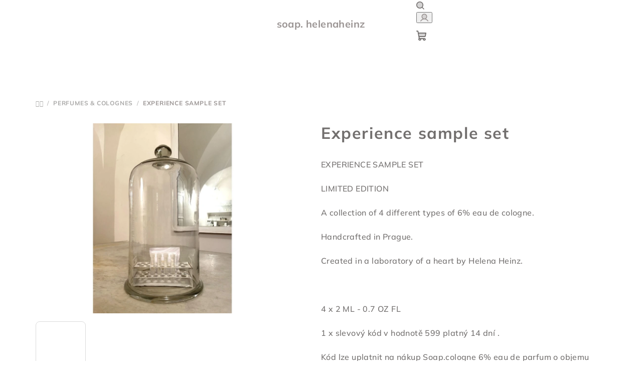

--- FILE ---
content_type: text/html; charset=utf-8
request_url: https://www.helenaheinz.com/experience-sample-set/
body_size: 19752
content:
<!doctype html><html lang="cs" dir="ltr" class="header-background-light external-fonts-loaded"><head><meta charset="utf-8" /><meta name="viewport" content="width=device-width,initial-scale=1" /><title>Experience sample set - soap. helenaheinz</title><link rel="preconnect" href="https://cdn.myshoptet.com" /><link rel="dns-prefetch" href="https://cdn.myshoptet.com" /><link rel="preload" href="https://cdn.myshoptet.com/prj/dist/master/cms/libs/jquery/jquery-1.11.3.min.js" as="script" /><link href="https://cdn.myshoptet.com/prj/dist/master/cms/templates/frontend_templates/shared/css/font-face/mulish.css" rel="stylesheet"><link href="https://cdn.myshoptet.com/prj/dist/master/shop/dist/font-shoptet-14.css.d90e56d0dd782c13aabd.css" rel="stylesheet"><script>
dataLayer = [];
dataLayer.push({'shoptet' : {
    "pageId": 717,
    "pageType": "productDetail",
    "currency": "CZK",
    "currencyInfo": {
        "decimalSeparator": ",",
        "exchangeRate": 1,
        "priceDecimalPlaces": 0,
        "symbol": "K\u010d",
        "symbolLeft": 0,
        "thousandSeparator": " "
    },
    "language": "cs",
    "projectId": 381181,
    "product": {
        "id": 591,
        "guid": "e4fe576a-db20-11ee-b665-aa0256134491",
        "hasVariants": false,
        "codes": [
            {
                "code": 591
            }
        ],
        "code": "591",
        "name": "Experience sample set",
        "appendix": "",
        "weight": 0,
        "currentCategory": "perfumes & colognes",
        "currentCategoryGuid": "d7ed2978-ae75-11ed-90ab-b8ca3a6a5ac4",
        "defaultCategory": "perfumes & colognes",
        "defaultCategoryGuid": "d7ed2978-ae75-11ed-90ab-b8ca3a6a5ac4",
        "currency": "CZK",
        "priceWithVat": 599
    },
    "cartInfo": {
        "id": null,
        "freeShipping": false,
        "freeShippingFrom": null,
        "leftToFreeGift": {
            "formattedPrice": "0 K\u010d",
            "priceLeft": 0
        },
        "freeGift": false,
        "leftToFreeShipping": {
            "priceLeft": null,
            "dependOnRegion": null,
            "formattedPrice": null
        },
        "discountCoupon": [],
        "getNoBillingShippingPrice": {
            "withoutVat": 0,
            "vat": 0,
            "withVat": 0
        },
        "cartItems": [],
        "taxMode": "ORDINARY"
    },
    "cart": [],
    "customer": {
        "priceRatio": 1,
        "priceListId": 1,
        "groupId": null,
        "registered": false,
        "mainAccount": false
    }
}});
</script>
<meta property="og:type" content="website"><meta property="og:site_name" content="helenaheinz.com"><meta property="og:url" content="https://www.helenaheinz.com/experience-sample-set/"><meta property="og:title" content="Experience sample set - soap. helenaheinz"><meta name="author" content="soap. helenaheinz"><meta name="web_author" content="Shoptet.cz"><meta name="dcterms.rightsHolder" content="www.helenaheinz.com"><meta name="robots" content="index,follow"><meta property="og:image" content="https://cdn.myshoptet.com/usr/www.helenaheinz.com/user/shop/big/591_experience-sample-set.jpg?665df4e8"><meta property="og:description" content="Experience sample set. EXPERIENCE SAMPLE SET
LIMITED EDITION
A collection of 4 different types of 6% eau de cologne.
Handcrafted in Prague.
Created in a laboratory of a heart by Helena Heinz.
 
4 x 2 ML - 0.7 OZ FL 
1 x slevový kód v hodnotě 599 platný 14 dní .
Kód lze uplatnit na nákup Soap.cologne 6% eau de…"><meta name="description" content="Experience sample set. EXPERIENCE SAMPLE SET
LIMITED EDITION
A collection of 4 different types of 6% eau de cologne.
Handcrafted in Prague.
Created in a laboratory of a heart by Helena Heinz.
 
4 x 2 ML - 0.7 OZ FL 
1 x slevový kód v hodnotě 599 platný 14 dní .
Kód lze uplatnit na nákup Soap.cologne 6% eau de…"><meta property="product:price:amount" content="599"><meta property="product:price:currency" content="CZK"><style>:root {--color-primary: #FFFFFF;--color-primary-h: 0;--color-primary-s: 0%;--color-primary-l: 100%;--color-primary-hover: #dbdbdb;--color-primary-hover-h: 0;--color-primary-hover-s: 0%;--color-primary-hover-l: 86%;--color-secondary: #9a9493;--color-secondary-h: 9;--color-secondary-s: 3%;--color-secondary-l: 59%;--color-secondary-hover: #b3aead;--color-secondary-hover-h: 10;--color-secondary-hover-s: 4%;--color-secondary-hover-l: 69%;--color-tertiary: #F9F9F9;--color-tertiary-h: 0;--color-tertiary-s: 0%;--color-tertiary-l: 98%;--color-tertiary-hover: #726f6e;--color-tertiary-hover-h: 15;--color-tertiary-hover-s: 2%;--color-tertiary-hover-l: 44%;--color-header-background: #FFFFFF;--template-font: "Mulish";--template-headings-font: "Mulish";--header-background-url: url("[data-uri]");--cookies-notice-background: #1A1937;--cookies-notice-color: #F8FAFB;--cookies-notice-button-hover: #f5f5f5;--cookies-notice-link-hover: #27263f;--templates-update-management-preview-mode-content: "Náhled aktualizací šablony je aktivní pro váš prohlížeč."}</style>
    
    <link href="https://cdn.myshoptet.com/prj/dist/master/shop/dist/main-14.less.9408774177b75b58fbb0.css" rel="stylesheet" />
            <link href="https://cdn.myshoptet.com/prj/dist/master/shop/dist/flags-extra-simple-14.less.16c0f747270f02bafb27.css" rel="stylesheet" />
                <link href="https://cdn.myshoptet.com/prj/dist/master/shop/dist/mobile-header-v1-14.less.c4f3335c797d6ea362d4.css" rel="stylesheet" />
    
    <script>var shoptet = shoptet || {};</script>
    <script src="https://cdn.myshoptet.com/prj/dist/master/shop/dist/main-3g-header.js.05f199e7fd2450312de2.js"></script>
<!-- User include --><!-- project html code header -->
<Style>

.category-title { color: #9a9493; }

h1, .text-logo { font-size: 18px; font-weight: normal }

.header-bottom { margin-bottom: 1.5em; }

.wide-carousel { max-width: 1400px; margin: auto; }
.carousel-wrapper { background: #dbdbdb }

#category-header { background: #ebe7e7; justify-content: center; display: none }
.category-top { border: 0 !important; }

.navigation-in>ul>li a { text-transform: lowercase !important; }

.products-block { justify-content: space-around;	 }
</Style>
<!-- /User include --><link rel="shortcut icon" href="/favicon.ico" type="image/x-icon" /><link rel="canonical" href="https://www.helenaheinz.com/experience-sample-set/" /></head><body class="desktop id-717 in-perfumes-colognes template-14 type-product type-detail one-column-body columns-4 smart-labels-active ums_forms_redesign--off ums_a11y_category_page--on ums_discussion_rating_forms--off ums_flags_display_unification--on ums_a11y_login--on mobile-header-version-1"><noscript>
    <style>
        #header {
            padding-top: 0;
            position: relative !important;
            top: 0;
        }
        .header-navigation {
            position: relative !important;
        }
        .overall-wrapper {
            margin: 0 !important;
        }
        body:not(.ready) {
            visibility: visible !important;
        }
    </style>
    <div class="no-javascript">
        <div class="no-javascript__title">Musíte změnit nastavení vašeho prohlížeče</div>
        <div class="no-javascript__text">Podívejte se na: <a href="https://www.google.com/support/bin/answer.py?answer=23852">Jak povolit JavaScript ve vašem prohlížeči</a>.</div>
        <div class="no-javascript__text">Pokud používáte software na blokování reklam, může být nutné povolit JavaScript z této stránky.</div>
        <div class="no-javascript__text">Děkujeme.</div>
    </div>
</noscript>

        <div id="fb-root"></div>
        <script>
            window.fbAsyncInit = function() {
                FB.init({
//                    appId            : 'your-app-id',
                    autoLogAppEvents : true,
                    xfbml            : true,
                    version          : 'v19.0'
                });
            };
        </script>
        <script async defer crossorigin="anonymous" src="https://connect.facebook.net/cs_CZ/sdk.js"></script><a href="#content" class="skip-link sr-only">Přejít na obsah</a><div class="overall-wrapper"><header id="header">
        <div class="header-top">
            <div class="container navigation-wrapper header-top-wrapper">
                <div class="navigation-tools">
                                    </div>
                <div class="site-name"><a href="/" class="text-logo" data-testid="linkWebsiteLogo"><span><span class="header__title">soap. helenaheinz</span></span></a></div>                <div class="navigation-buttons">
                    <a href="#" class="toggle-window" data-target="search" data-testid="linkSearchIcon"><i class="icon-search"></i><span class="sr-only">Hledat</span></a>
                                                                                                                                            <button class="top-nav-button top-nav-button-login toggle-window" type="button" data-target="login" aria-haspopup="dialog" aria-expanded="false" aria-controls="login" data-testid="signin">
                                        <i class="icon-login"></i><span class="sr-only">Přihlášení</span>
                                    </button>
                                                                                                                                
    <a href="/kosik/" class="btn btn-icon toggle-window cart-count" data-target="cart" data-testid="headerCart" rel="nofollow" aria-haspopup="dialog" aria-expanded="false" aria-controls="cart-widget">
        <span class="icon-cart"></span>
                <span class="sr-only">Nákupní košík</span>
        
    
            </a>
                    <a href="#" class="toggle-window" data-target="navigation" data-testid="hamburgerMenu"></a>
                </div>
                <div class="user-action">
                                            <div class="user-action-in">
            <div id="login" class="user-action-login popup-widget login-widget" role="dialog" aria-labelledby="loginHeading">
        <div class="popup-widget-inner">
                            <h2 id="loginHeading">Přihlášení k vašemu účtu</h2><div id="customerLogin"><form action="/action/Customer/Login/" method="post" id="formLoginIncluded" class="csrf-enabled formLogin" data-testid="formLogin"><input type="hidden" name="referer" value="" /><div class="form-group"><div class="input-wrapper email js-validated-element-wrapper no-label"><input type="email" name="email" class="form-control" autofocus placeholder="E-mailová adresa (např. jan@novak.cz)" data-testid="inputEmail" autocomplete="email" required /></div></div><div class="form-group"><div class="input-wrapper password js-validated-element-wrapper no-label"><input type="password" name="password" class="form-control" placeholder="Heslo" data-testid="inputPassword" autocomplete="current-password" required /><span class="no-display">Nemůžete vyplnit toto pole</span><input type="text" name="surname" value="" class="no-display" /></div></div><div class="form-group"><div class="login-wrapper"><button type="submit" class="btn btn-secondary btn-text btn-login" data-testid="buttonSubmit">Přihlásit se</button><div class="password-helper"><a href="/registrace/" data-testid="signup" rel="nofollow">Nová registrace</a><a href="/klient/zapomenute-heslo/" rel="nofollow">Zapomenuté heslo</a></div></div></div></form>
</div>                    </div>
    </div>

        <div id="cart-widget" class="user-action-cart popup-widget cart-widget loader-wrapper" data-testid="popupCartWidget" role="dialog" aria-hidden="true">
        <div class="popup-widget-inner cart-widget-inner place-cart-here">
            <div class="loader-overlay">
                <div class="loader"></div>
            </div>
        </div>
    </div>

        <div class="user-action-search popup-widget search-widget search stay-open" itemscope itemtype="https://schema.org/WebSite" data-testid="searchWidget">
        <span href="#" class="search-widget-close toggle-window" data-target="search" data-testid="linkSearchIcon"></span>
        <meta itemprop="headline" content="perfumes &amp; colognes"/><meta itemprop="url" content="https://www.helenaheinz.com"/><meta itemprop="text" content="Experience sample set. EXPERIENCE SAMPLE SET LIMITED EDITION A collection of 4 different types of 6% eau de cologne. Handcrafted in Prague. Created in a laboratory of a heart by Helena Heinz. &amp;amp;nbsp; 4 x 2 ML - 0.7 OZ FL 1 x slevový kód v hodnotě 599 platný 14 dní . Kód lze uplatnit na nákup Soap.cologne 6% eau..."/>        <form action="/action/ProductSearch/prepareString/" method="post"
    id="formSearchForm" class="search-form compact-form js-search-main"
    itemprop="potentialAction" itemscope itemtype="https://schema.org/SearchAction" data-testid="searchForm">
    <fieldset>
        <meta itemprop="target"
            content="https://www.helenaheinz.com/vyhledavani/?string={string}"/>
        <input type="hidden" name="language" value="cs"/>
        
    <span class="search-form-input-group">
        
    <span class="search-input-icon" aria-hidden="true"></span>

<input
    type="search"
    name="string"
        class="query-input form-control search-input js-search-input"
    placeholder="Napište, co hledáte"
    autocomplete="off"
    required
    itemprop="query-input"
    aria-label="Vyhledávání"
    data-testid="searchInput"
>
        <button type="submit" class="btn btn-default search-button" data-testid="searchBtn">Hledat</button>
    </span>

    </fieldset>
</form>
    </div>
</div>
                                    </div>
            </div>
        </div>
        <div class="header-bottom">
            <div class="navigation-wrapper header-bottom-wrapper">
                <nav id="navigation" aria-label="Hlavní menu" data-collapsible="true"><div class="navigation-in menu"><ul class="menu-level-1" role="menubar" data-testid="headerMenuItems"><li class="menu-item-733" role="none"><a href="/news/" target="blank" data-testid="headerMenuItem" role="menuitem" aria-expanded="false"><b>news</b></a></li>
<li class="menu-item-673" role="none"><a href="/soap/" target="blank" data-testid="headerMenuItem" role="menuitem" aria-expanded="false"><b>soap</b></a></li>
<li class="menu-item-717" role="none"><a href="/perfumes-colognes/" class="active" target="blank" data-testid="headerMenuItem" role="menuitem" aria-expanded="false"><b>perfumes &amp; colognes</b></a></li>
<li class="menu-item-39" role="none"><a href="/kontakt/" target="blank" data-testid="headerMenuItem" role="menuitem" aria-expanded="false"><b>kontakt</b></a></li>
<li class="appended-category menu-item-769" role="none"><a href="/nose-private-service/"><b>Nose / private service</b></a></li></ul>
    <ul class="navigationActions" role="menu">
                            <li role="none">
                                    <a href="/login/?backTo=%2Fexperience-sample-set%2F" rel="nofollow" data-testid="signin" role="menuitem"><span>Přihlášení</span></a>
                            </li>
                        </ul>
</div><span class="navigation-close"></span></nav><div class="menu-helper" data-testid="hamburgerMenu"><span>Více</span></div>
            </div>
        </div>
    </header><!-- / header -->

    

<div id="content-wrapper" class="container content-wrapper">
    
                                <div class="breadcrumbs navigation-home-icon-wrapper" itemscope itemtype="https://schema.org/BreadcrumbList">
                                                                            <span id="navigation-first" data-basetitle="soap. helenaheinz" itemprop="itemListElement" itemscope itemtype="https://schema.org/ListItem">
                <a href="/" itemprop="item" class="navigation-home-icon"><span class="sr-only" itemprop="name">Domů</span></a>
                <span class="navigation-bullet">/</span>
                <meta itemprop="position" content="1" />
            </span>
                                <span id="navigation-1" itemprop="itemListElement" itemscope itemtype="https://schema.org/ListItem">
                <a href="/perfumes-colognes/" itemprop="item" data-testid="breadcrumbsSecondLevel"><span itemprop="name">perfumes &amp; colognes</span></a>
                <span class="navigation-bullet">/</span>
                <meta itemprop="position" content="2" />
            </span>
                                            <span id="navigation-2" itemprop="itemListElement" itemscope itemtype="https://schema.org/ListItem" data-testid="breadcrumbsLastLevel">
                <meta itemprop="item" content="https://www.helenaheinz.com/experience-sample-set/" />
                <meta itemprop="position" content="3" />
                <span itemprop="name" data-title="Experience sample set">Experience sample set <span class="appendix"></span></span>
            </span>
            </div>
            
    <div class="content-wrapper-in">
                <main id="content" class="content wide">
                            
<div class="p-detail" itemscope itemtype="https://schema.org/Product">

    
    <meta itemprop="name" content="Experience sample set" />
    <meta itemprop="category" content="Úvodní stránka &gt; perfumes &amp;amp; colognes &gt; Experience sample set" />
    <meta itemprop="url" content="https://www.helenaheinz.com/experience-sample-set/" />
    <meta itemprop="image" content="https://cdn.myshoptet.com/usr/www.helenaheinz.com/user/shop/big/591_experience-sample-set.jpg?665df4e8" />
            <meta itemprop="description" content="EXPERIENCE SAMPLE SET
LIMITED EDITION
A collection of 4 different types of 6% eau de cologne.
Handcrafted in Prague.
Created in a laboratory of a heart by Helena Heinz.
&amp;nbsp;
4 x 2 ML - 0.7 OZ FL 
1 x slevový kód v hodnotě 599 platný 14 dní .
Kód lze uplatnit na nákup Soap.cologne 6% eau de parfum o objemu 100 ml.
Cologne Cotton - 2 ml (EST. 2015)Cologne Home - 2 ml (EST. 2013)Cologne Zen - 2 ml (EST. 2013)Cologne Tiers of figs - 2 ml (EST. 2023)" />
                                            
<div class="p-detail-inner">

    <div class="p-data-wrapper">

        <div class="p-detail-inner-header">
                        <h1>
                  Experience sample set            </h1>
                    </div>

                    <div class="p-short-description" data-testid="productCardShortDescr">
                <p>EXPERIENCE SAMPLE SET</p>
<p>LIMITED EDITION</p>
<p>A collection of 4 different types of 6% eau de cologne.</p>
<p>Handcrafted in Prague.</p>
<p>Created in a laboratory of a heart by Helena Heinz.</p>
<p>&nbsp;</p>
<p>4 x 2 ML - 0.7 OZ FL<span> </span></p>
<p>1 x slevový kód v hodnotě 599 platný 14 dní .</p>
<p>Kód lze uplatnit na nákup Soap.cologne 6% eau de parfum o objemu 100 ml.</p>
<p><br />Cologne Cotton - 2 ml (EST. 2015)<br />Cologne Home - 2 ml (EST. 2013)<br />Cologne Zen - 2 ml (EST. 2013)<br />Cologne Tiers of figs - 2 ml (EST. 2023)</p>
            </div>
        
        <form action="/action/Cart/addCartItem/" method="post" id="product-detail-form" class="pr-action csrf-enabled" data-testid="formProduct">
            <meta itemprop="productID" content="591" /><meta itemprop="identifier" content="e4fe576a-db20-11ee-b665-aa0256134491" /><meta itemprop="sku" content="591" /><span itemprop="offers" itemscope itemtype="https://schema.org/Offer"><link itemprop="availability" href="https://schema.org/InStock" /><meta itemprop="url" content="https://www.helenaheinz.com/experience-sample-set/" /><meta itemprop="price" content="599.00" /><meta itemprop="priceCurrency" content="CZK" /><link itemprop="itemCondition" href="https://schema.org/NewCondition" /></span><input type="hidden" name="productId" value="591" /><input type="hidden" name="priceId" value="603" /><input type="hidden" name="language" value="cs" />

            <div class="p-variants-block">

                
                    
                    
                    
                    
                
            </div>

            <div class="buttons-wrapper cofidis-buttons-wrapper"></div>

            
                            <div class="p-price-wrapper">
                                                            <strong class="price-final" data-testid="productCardPrice">
            <span class="price-final-holder">
                599 Kč
    

        </span>
    </strong>
                                            <span class="price-measure">
                    
                        </span>
                    
                </div>
            
            <div class="detail-parameters">
                                    <div class="detail-parameter detail-parameter-availability">
                        <span class="availability-desc-label">Dostupnost:</span>
                        

    
    <span class="availability-label" style="color: #ffffff" data-testid="labelAvailability">
                    Skladem            </span>
    
                    </div>
                
                
                
                                    <div class="detail-parameter detail-parameter-product-code">
                        <span class="p-code-label row-header-label">Kód:</span>
                                                    <span>591</span>
                                            </div>
                            </div>

                                        
                            <div class="p-to-cart-block">
                        <div class="add-to-cart" data-testid="divAddToCart">
                
<span class="quantity">
    <span
        class="increase-tooltip js-increase-tooltip"
        data-trigger="manual"
        data-container="body"
        data-original-title="Není možné zakoupit více než 9999 ks."
        aria-hidden="true"
        role="tooltip"
        data-testid="tooltip">
    </span>

    <span
        class="decrease-tooltip js-decrease-tooltip"
        data-trigger="manual"
        data-container="body"
        data-original-title="Minimální množství, které lze zakoupit, je 1 ks."
        aria-hidden="true"
        role="tooltip"
        data-testid="tooltip">
    </span>
    <label>
        <input
            type="number"
            name="amount"
            value="1"
            class="amount"
            autocomplete="off"
            data-decimals="0"
                        step="1"
            min="1"
            max="9999"
            aria-label="Množství"
            data-testid="cartAmount"/>
    </label>

    <button
        class="increase"
        type="button"
        aria-label="Zvýšit množství o 1"
        data-testid="increase">
            <span class="increase__sign">&plus;</span>
    </button>

    <button
        class="decrease"
        type="button"
        aria-label="Snížit množství o 1"
        data-testid="decrease">
            <span class="decrease__sign">&minus;</span>
    </button>
</span>
                    
                <button type="submit" class="btn btn-conversion add-to-cart-button" data-testid="buttonAddToCart" aria-label="Do košíku Experience sample set"><i class="icon-cart"></i>Do košíku</button>
            
            </div>
                </div>
            
        </form>

        
        

        <div class="buttons-wrapper social-buttons-wrapper">
            <div class="link-icons" data-testid="productDetailActionIcons">
    <a href="#" class="link-icon print" title="Tisknout produkt"><i class="icon-print"></i><span>Tisk</span></a>
    <a href="/experience-sample-set:dotaz/" class="link-icon chat" title="Mluvit s prodejcem" rel="nofollow"><i class="icon-comment"></i><span>Zeptat se</span></a>
                <a href="#" class="link-icon share js-share-buttons-trigger" title="Sdílet produkt"><i class="icon-share"></i><span>Sdílet</span></a>
    </div>
                <div class="social-buttons no-display">
                    <div class="twitter">
                <script>
        window.twttr = (function(d, s, id) {
            var js, fjs = d.getElementsByTagName(s)[0],
                t = window.twttr || {};
            if (d.getElementById(id)) return t;
            js = d.createElement(s);
            js.id = id;
            js.src = "https://platform.twitter.com/widgets.js";
            fjs.parentNode.insertBefore(js, fjs);
            t._e = [];
            t.ready = function(f) {
                t._e.push(f);
            };
            return t;
        }(document, "script", "twitter-wjs"));
        </script>

<a
    href="https://twitter.com/share"
    class="twitter-share-button"
        data-lang="cs"
    data-url="https://www.helenaheinz.com/experience-sample-set/"
>Tweet</a>

            </div>
                    <div class="facebook">
                <div
            data-layout="button_count"
        class="fb-like"
        data-action="like"
        data-show-faces="false"
        data-share="false"
                        data-width="285"
        data-height="26"
    >
</div>

            </div>
                                <div class="close-wrapper">
        <a href="#" class="close-after js-share-buttons-trigger" title="Sdílet produkt">Zavřít</a>
    </div>

            </div>
        </div>

    </div> 
    <div class="p-image-wrapper">

        <div class="p-detail-inner-header-mobile">
            <div class="h1">
                  Experience sample set            </div>
                                </div>

        
        <div class="p-image" style="" data-testid="mainImage">
            

<a href="https://cdn.myshoptet.com/usr/www.helenaheinz.com/user/shop/big/591_experience-sample-set.jpg?665df4e8" class="p-main-image"><img src="https://cdn.myshoptet.com/usr/www.helenaheinz.com/user/shop/big/591_experience-sample-set.jpg?665df4e8" alt="Experience sample set" width="1024" height="768"  fetchpriority="high" />
</a>            


            

    

        </div>

        <div class="row">
            
    <div class="col-sm-12 p-thumbnails-wrapper">

        <div class="p-thumbnails">

            <div class="p-thumbnails-inner">

                <div>
                                                                                        <a href="https://cdn.myshoptet.com/usr/www.helenaheinz.com/user/shop/big/591_experience-sample-set.jpg?665df4e8" class="p-thumbnail highlighted">
                            <img src="data:image/svg+xml,%3Csvg%20width%3D%22100%22%20height%3D%22100%22%20xmlns%3D%22http%3A%2F%2Fwww.w3.org%2F2000%2Fsvg%22%3E%3C%2Fsvg%3E" alt="Experience sample set" width="100" height="100"  data-src="https://cdn.myshoptet.com/usr/www.helenaheinz.com/user/shop/related/591_experience-sample-set.jpg?665df4e8" fetchpriority="low" />
                        </a>
                        <a href="https://cdn.myshoptet.com/usr/www.helenaheinz.com/user/shop/big/591_experience-sample-set.jpg?665df4e8" class="cbox-gal" data-gallery="lightbox[gallery]" data-alt="Experience sample set"></a>
                                                                    <a href="https://cdn.myshoptet.com/usr/www.helenaheinz.com/user/shop/big/591-1_experience-sample-set.jpg?665df4e8" class="p-thumbnail">
                            <img src="data:image/svg+xml,%3Csvg%20width%3D%22100%22%20height%3D%22100%22%20xmlns%3D%22http%3A%2F%2Fwww.w3.org%2F2000%2Fsvg%22%3E%3C%2Fsvg%3E" alt="Experience sample set" width="100" height="100"  data-src="https://cdn.myshoptet.com/usr/www.helenaheinz.com/user/shop/related/591-1_experience-sample-set.jpg?665df4e8" fetchpriority="low" />
                        </a>
                        <a href="https://cdn.myshoptet.com/usr/www.helenaheinz.com/user/shop/big/591-1_experience-sample-set.jpg?665df4e8" class="cbox-gal" data-gallery="lightbox[gallery]" data-alt="Experience sample set"></a>
                                                                    <a href="https://cdn.myshoptet.com/usr/www.helenaheinz.com/user/shop/big/591-2_experience-sample-set.jpg?665df4e8" class="p-thumbnail">
                            <img src="data:image/svg+xml,%3Csvg%20width%3D%22100%22%20height%3D%22100%22%20xmlns%3D%22http%3A%2F%2Fwww.w3.org%2F2000%2Fsvg%22%3E%3C%2Fsvg%3E" alt="Experience sample set" width="100" height="100"  data-src="https://cdn.myshoptet.com/usr/www.helenaheinz.com/user/shop/related/591-2_experience-sample-set.jpg?665df4e8" fetchpriority="low" />
                        </a>
                        <a href="https://cdn.myshoptet.com/usr/www.helenaheinz.com/user/shop/big/591-2_experience-sample-set.jpg?665df4e8" class="cbox-gal" data-gallery="lightbox[gallery]" data-alt="Experience sample set"></a>
                                                                    <a href="https://cdn.myshoptet.com/usr/www.helenaheinz.com/user/shop/big/591-3_experience-sample-set.jpg?665df4e8" class="p-thumbnail">
                            <img src="data:image/svg+xml,%3Csvg%20width%3D%22100%22%20height%3D%22100%22%20xmlns%3D%22http%3A%2F%2Fwww.w3.org%2F2000%2Fsvg%22%3E%3C%2Fsvg%3E" alt="Experience sample set" width="100" height="100"  data-src="https://cdn.myshoptet.com/usr/www.helenaheinz.com/user/shop/related/591-3_experience-sample-set.jpg?665df4e8" fetchpriority="low" />
                        </a>
                        <a href="https://cdn.myshoptet.com/usr/www.helenaheinz.com/user/shop/big/591-3_experience-sample-set.jpg?665df4e8" class="cbox-gal" data-gallery="lightbox[gallery]" data-alt="Experience sample set"></a>
                                                                    <a href="https://cdn.myshoptet.com/usr/www.helenaheinz.com/user/shop/big/591-4_experience-sample-set.jpg?665df4e8" class="p-thumbnail">
                            <img src="data:image/svg+xml,%3Csvg%20width%3D%22100%22%20height%3D%22100%22%20xmlns%3D%22http%3A%2F%2Fwww.w3.org%2F2000%2Fsvg%22%3E%3C%2Fsvg%3E" alt="Experience sample set" width="100" height="100"  data-src="https://cdn.myshoptet.com/usr/www.helenaheinz.com/user/shop/related/591-4_experience-sample-set.jpg?665df4e8" fetchpriority="low" />
                        </a>
                        <a href="https://cdn.myshoptet.com/usr/www.helenaheinz.com/user/shop/big/591-4_experience-sample-set.jpg?665df4e8" class="cbox-gal" data-gallery="lightbox[gallery]" data-alt="Experience sample set"></a>
                                    </div>

            </div>

            <a href="#" class="thumbnail-prev"></a>
            <a href="#" class="thumbnail-next"></a>

        </div>

    </div>

        </div>

    </div>

</div>
        
    <div class="full-width benefit-banners-full-width">
        <div class="container-full-width">
                    </div>
    </div>


    <div class="full-width p-detail-full-width">
        <div class="container-full-width">
                
    <div class="shp-tabs-wrapper p-detail-tabs-wrapper">
        <div class="row">
            <div class="col-sm-12 shp-tabs-row responsive-nav">
                <div class="shp-tabs-holder">
    <ul id="p-detail-tabs" class="shp-tabs p-detail-tabs visible-links" role="tablist">
                            <li class="shp-tab active" data-testid="tabDescription">
                <a href="#description" class="shp-tab-link" role="tab" data-toggle="tab">Popis</a>
            </li>
                                                                                                                         <li class="shp-tab" data-testid="tabDiscussion">
                                <a href="#productDiscussion" class="shp-tab-link" role="tab" data-toggle="tab">Diskuze</a>
            </li>
                                        </ul>
</div>
            </div>
            <div class="col-sm-12 ">
                <div id="tab-content" class="tab-content">
                                                                                                            <div id="description" class="tab-pane fade in active" role="tabpanel">
        <div class="description-inner">
            <div class="basic-description">
                <h4>Detailní popis produktu</h4>
                                    <p>Try it!&nbsp;</p>
<p>4 zkumavky obsahují 4 rozdílné druhy kolínské parfémové vody.&nbsp;<span style="font-family: var(--template-font),sans-serif; -webkit-text-size-adjust: 100%;">Objem tekutiny absorbované do lékařského tamponu je 2 ml.<br /></span><span style="font-family: var(--template-font),sans-serif; -webkit-text-size-adjust: 100%;">Zajištuje praktický a příjemný způsob aplikace a nanášení.</span></p>
<p><span style="font-family: var(--template-font),sans-serif; -webkit-text-size-adjust: 100%;">&nbsp;</span></p>
<p>&nbsp;</p>
                            </div>
            
    
        </div>
    </div>
                                                                                                                                                    <div id="productDiscussion" class="tab-pane fade" role="tabpanel" data-testid="areaDiscussion">
        <div id="discussionWrapper" class="discussion-wrapper unveil-wrapper" data-parent-tab="productDiscussion" data-testid="wrapperDiscussion">
                                    
    <div class="discussionContainer js-discussion-container" data-editorid="discussion">
                    <p data-testid="textCommentNotice">Buďte první, kdo napíše příspěvek k této položce. </p>
                                                        <div class="add-comment discussion-form-trigger" data-unveil="discussion-form" aria-expanded="false" aria-controls="discussion-form" role="button">
                <span class="link-like comment-icon" data-testid="buttonAddComment">Přidat komentář</span>
                        </div>
                        <div id="discussion-form" class="discussion-form vote-form js-hidden">
                            <form action="/action/ProductDiscussion/addPost/" method="post" id="formDiscussion" data-testid="formDiscussion">
    <input type="hidden" name="formId" value="9" />
    <input type="hidden" name="discussionEntityId" value="591" />
            <div class="row">
        <div class="form-group col-xs-12 col-sm-6">
            <input type="text" name="fullName" value="" id="fullName" class="form-control" placeholder="Jméno" data-testid="inputUserName"/>
                        <span class="no-display">Nevyplňujte toto pole:</span>
            <input type="text" name="surname" value="" class="no-display" />
        </div>
        <div class="form-group js-validated-element-wrapper no-label col-xs-12 col-sm-6">
            <input type="email" name="email" value="" id="email" class="form-control js-validate-required" placeholder="E-mail" data-testid="inputEmail"/>
        </div>
        <div class="col-xs-12">
            <div class="form-group">
                <input type="text" name="title" id="title" class="form-control" placeholder="Název" data-testid="inputTitle" />
            </div>
            <div class="form-group no-label js-validated-element-wrapper">
                <textarea name="message" id="message" class="form-control js-validate-required" rows="7" placeholder="Komentář" data-testid="inputMessage"></textarea>
            </div>
                                <div class="form-group js-validated-element-wrapper consents consents-first">
            <input
                type="hidden"
                name="consents[]"
                id="discussionConsents37"
                value="37"
                                                        data-special-message="validatorConsent"
                            />
                                        <label for="discussionConsents37" class="whole-width">
                                        Vložením komentáře souhlasíte s <a href="/podminky-ochrany-osobnich-udaju/" target="_blank" rel="noopener noreferrer">podmínkami ochrany osobních údajů</a>
                </label>
                    </div>
                            <fieldset class="box box-sm box-bg-default">
    <h4>Bezpečnostní kontrola</h4>
    <div class="form-group captcha-image">
        <img src="[data-uri]" alt="" data-testid="imageCaptcha" width="150" height="40"  fetchpriority="low" />
    </div>
    <div class="form-group js-validated-element-wrapper smart-label-wrapper">
        <label for="captcha"><span class="required-asterisk">Opište text z obrázku</span></label>
        <input type="text" id="captcha" name="captcha" class="form-control js-validate js-validate-required">
    </div>
</fieldset>
            <div class="form-group">
                <input type="submit" value="Odeslat komentář" class="btn btn-sm btn-primary" data-testid="buttonSendComment" />
            </div>
        </div>
    </div>
</form>

                    </div>
                    </div>

        </div>
    </div>
                                                        </div>
            </div>
        </div>
    </div>
        </div>
    </div>

        
    
    
</div>
                    </main>
    </div>
    
    
    
</div>
        
    
        
                            <footer id="footer">
                    <h2 class="sr-only">Zápatí</h2>
                    
        
                                                                <div class="container footer-rows">
                            
                


<div class="row custom-footer elements-3">
                    
        <div class="custom-footer__instagram col-sm-4">
                                                                                                                
                                                        </div>
                    
        <div class="custom-footer__contact col-sm-4">
                                                                                                            <h4><span>Kontakt</span></h4>


    <div class="contact-box no-image" data-testid="contactbox">
                
        <ul>
                            <li>
                    <span class="mail" data-testid="contactboxEmail">
                                                    <a href="mailto:soap.helenaheinz&#64;gmail.com">soap.helenaheinz<!---->&#64;<!---->gmail.com</a>
                                            </span>
                </li>
            
                            <li>
                    <span class="tel">
                                                                                <a href="tel:+420776227976" aria-label="Zavolat na +420776227976" data-testid="contactboxPhone">
                                +420776227976
                            </a>
                                            </span>
                </li>
            
            
            
            <li class="social-icon-list">
            <a href="https://www.facebook.com/soap.helenaheinz" title="Facebook" target="_blank" class="social-icon facebook" data-testid="contactboxFacebook"></a>
        </li>
    
    
            <li class="social-icon-list">
            <a href="https://www.instagram.com/soap.helenaheinz/" title="Instagram" target="_blank" class="social-icon instagram" data-testid="contactboxInstagram"></a>
        </li>
    
    
    
    
    

        </ul>

    </div>


<script type="application/ld+json">
    {
        "@context" : "https://schema.org",
        "@type" : "Organization",
        "name" : "soap. helenaheinz",
        "url" : "https://www.helenaheinz.com",
                "employee" : "Helena Heinz",
                    "email" : "soap.helenaheinz@gmail.com",
                            "telephone" : "+420776227976",
                                
                                                                                            "sameAs" : ["https://www.facebook.com/soap.helenaheinz\", \"\", \"https://www.instagram.com/soap.helenaheinz/"]
            }
</script>

                                                        </div>
                    
        <div class="custom-footer__onlinePayments col-sm-4">
                                                                                                            <h4><span>Přijímáme online platby</span></h4>
<p class="text-center">
    <img src="data:image/svg+xml,%3Csvg%20width%3D%22148%22%20height%3D%2234%22%20xmlns%3D%22http%3A%2F%2Fwww.w3.org%2F2000%2Fsvg%22%3E%3C%2Fsvg%3E" alt="Loga kreditních karet" width="148" height="34"  data-src="https://cdn.myshoptet.com/prj/dist/master/cms/img/common/payment_logos/payments.png" fetchpriority="low" />
</p>

                                                        </div>
    </div>
                        </div>
                                        
                                                                    
                    
    <div class="full-width footer-bottom-full-width">
        <div class="container footer-bottom">
            <span>
                <span class="copyright" data-testid="textCopyright">
                    Copyright 2026 <strong>soap. helenaheinz</strong>. Všechna práva vyhrazena.                                    </span>
                            </span>
            <span id="signature" style="display: inline-block !important; visibility: visible !important;"><a href="https://www.shoptet.cz/?utm_source=footer&utm_medium=link&utm_campaign=create_by_shoptet" class="image" target="_blank"><img src="data:image/svg+xml,%3Csvg%20width%3D%2217%22%20height%3D%2217%22%20xmlns%3D%22http%3A%2F%2Fwww.w3.org%2F2000%2Fsvg%22%3E%3C%2Fsvg%3E" data-src="https://cdn.myshoptet.com/prj/dist/master/cms/img/common/logo/shoptetLogo.svg" width="17" height="17" alt="Shoptet" class="vam" fetchpriority="low" /></a><a href="https://www.shoptet.cz/?utm_source=footer&utm_medium=link&utm_campaign=create_by_shoptet" class="title" target="_blank">Vytvořil Shoptet</a></span>
        </div>
    </div>

                    
                </footer>
                <!-- / footer -->
                    
        </div>
        <!-- / overall-wrapper -->

                    <script src="https://cdn.myshoptet.com/prj/dist/master/cms/libs/jquery/jquery-1.11.3.min.js"></script>
                <script>var shoptet = shoptet || {};shoptet.abilities = {"about":{"generation":3,"id":"14"},"config":{"category":{"product":{"image_size":"detail"}},"navigation_breakpoint":767,"number_of_active_related_products":4,"product_slider":{"autoplay":false,"autoplay_speed":3000,"loop":true,"navigation":true,"pagination":true,"shadow_size":0}},"elements":{"recapitulation_in_checkout":true},"feature":{"directional_thumbnails":false,"extended_ajax_cart":false,"extended_search_whisperer":true,"fixed_header":false,"images_in_menu":true,"product_slider":true,"simple_ajax_cart":true,"smart_labels":true,"tabs_accordion":true,"tabs_responsive":true,"top_navigation_menu":true,"user_action_fullscreen":false}};shoptet.design = {"template":{"name":"Samba","colorVariant":"14-one"},"layout":{"homepage":"catalog4","subPage":"catalog4","productDetail":"catalog4"},"colorScheme":{"conversionColor":"#9a9493","conversionColorHover":"#b3aead","color1":"#FFFFFF","color2":"#dbdbdb","color3":"#F9F9F9","color4":"#726f6e"},"fonts":{"heading":"Mulish","text":"Mulish"},"header":{"backgroundImage":"https:\/\/www.helenaheinz.comdata:image\/gif;base64,R0lGODlhAQABAIAAAAAAAP\/\/\/yH5BAEAAAAALAAAAAABAAEAAAIBRAA7","image":null,"logo":null,"color":"#FFFFFF"},"background":{"enabled":false,"color":null,"image":null}};shoptet.config = {};shoptet.events = {};shoptet.runtime = {};shoptet.content = shoptet.content || {};shoptet.updates = {};shoptet.messages = [];shoptet.messages['lightboxImg'] = "Obrázek";shoptet.messages['lightboxOf'] = "z";shoptet.messages['more'] = "Více";shoptet.messages['cancel'] = "Zrušit";shoptet.messages['removedItem'] = "Položka byla odstraněna z košíku.";shoptet.messages['discountCouponWarning'] = "Zapomněli jste uplatnit slevový kupón. Pro pokračování jej uplatněte pomocí tlačítka vedle vstupního pole, nebo jej smažte.";shoptet.messages['charsNeeded'] = "Prosím, použijte minimálně 3 znaky!";shoptet.messages['invalidCompanyId'] = "Neplané IČ, povoleny jsou pouze číslice";shoptet.messages['needHelp'] = "Potřebujete pomoc?";shoptet.messages['showContacts'] = "Zobrazit kontakty";shoptet.messages['hideContacts'] = "Skrýt kontakty";shoptet.messages['ajaxError'] = "Došlo k chybě; obnovte prosím stránku a zkuste to znovu.";shoptet.messages['variantWarning'] = "Zvolte prosím variantu produktu.";shoptet.messages['chooseVariant'] = "Zvolte variantu";shoptet.messages['unavailableVariant'] = "Tato varianta není dostupná a není možné ji objednat.";shoptet.messages['withVat'] = "včetně DPH";shoptet.messages['withoutVat'] = "bez DPH";shoptet.messages['toCart'] = "Do košíku";shoptet.messages['emptyCart'] = "Prázdný košík";shoptet.messages['change'] = "Změnit";shoptet.messages['chosenBranch'] = "Zvolená pobočka";shoptet.messages['validatorRequired'] = "Povinné pole";shoptet.messages['validatorEmail'] = "Prosím vložte platnou e-mailovou adresu";shoptet.messages['validatorUrl'] = "Prosím vložte platnou URL adresu";shoptet.messages['validatorDate'] = "Prosím vložte platné datum";shoptet.messages['validatorNumber'] = "Vložte číslo";shoptet.messages['validatorDigits'] = "Prosím vložte pouze číslice";shoptet.messages['validatorCheckbox'] = "Zadejte prosím všechna povinná pole";shoptet.messages['validatorConsent'] = "Bez souhlasu nelze odeslat.";shoptet.messages['validatorPassword'] = "Hesla se neshodují";shoptet.messages['validatorInvalidPhoneNumber'] = "Vyplňte prosím platné telefonní číslo bez předvolby.";shoptet.messages['validatorInvalidPhoneNumberSuggestedRegion'] = "Neplatné číslo — navržený region: %1";shoptet.messages['validatorInvalidCompanyId'] = "Neplatné IČ, musí být ve tvaru jako %1";shoptet.messages['validatorFullName'] = "Nezapomněli jste příjmení?";shoptet.messages['validatorHouseNumber'] = "Prosím zadejte správné číslo domu";shoptet.messages['validatorZipCode'] = "Zadané PSČ neodpovídá zvolené zemi";shoptet.messages['validatorShortPhoneNumber'] = "Telefonní číslo musí mít min. 8 znaků";shoptet.messages['choose-personal-collection'] = "Prosím vyberte místo doručení u osobního odběru, není zvoleno.";shoptet.messages['choose-external-shipping'] = "Upřesněte prosím vybraný způsob dopravy";shoptet.messages['choose-ceska-posta'] = "Pobočka České Pošty není určena, zvolte prosím některou";shoptet.messages['choose-hupostPostaPont'] = "Pobočka Maďarské pošty není vybrána, zvolte prosím nějakou";shoptet.messages['choose-postSk'] = "Pobočka Slovenské pošty není zvolena, vyberte prosím některou";shoptet.messages['choose-ulozenka'] = "Pobočka Uloženky nebyla zvolena, prosím vyberte některou";shoptet.messages['choose-zasilkovna'] = "Pobočka Zásilkovny nebyla zvolena, prosím vyberte některou";shoptet.messages['choose-ppl-cz'] = "Pobočka PPL ParcelShop nebyla vybrána, vyberte prosím jednu";shoptet.messages['choose-glsCz'] = "Pobočka GLS ParcelShop nebyla zvolena, prosím vyberte některou";shoptet.messages['choose-dpd-cz'] = "Ani jedna z poboček služby DPD Parcel Shop nebyla zvolená, prosím vyberte si jednu z možností.";shoptet.messages['watchdogType'] = "Je zapotřebí vybrat jednu z možností u sledování produktu.";shoptet.messages['watchdog-consent-required'] = "Musíte zaškrtnout všechny povinné souhlasy";shoptet.messages['watchdogEmailEmpty'] = "Prosím vyplňte e-mail";shoptet.messages['privacyPolicy'] = 'Musíte souhlasit s ochranou osobních údajů';shoptet.messages['amountChanged'] = '(množství bylo změněno)';shoptet.messages['unavailableCombination'] = 'Není k dispozici v této kombinaci';shoptet.messages['specifyShippingMethod'] = 'Upřesněte dopravu';shoptet.messages['PIScountryOptionMoreBanks'] = 'Možnost platby z %1 bank';shoptet.messages['PIScountryOptionOneBank'] = 'Možnost platby z 1 banky';shoptet.messages['PIScurrencyInfoCZK'] = 'V měně CZK lze zaplatit pouze prostřednictvím českých bank.';shoptet.messages['PIScurrencyInfoHUF'] = 'V měně HUF lze zaplatit pouze prostřednictvím maďarských bank.';shoptet.messages['validatorVatIdWaiting'] = "Ověřujeme";shoptet.messages['validatorVatIdValid'] = "Ověřeno";shoptet.messages['validatorVatIdInvalid'] = "DIČ se nepodařilo ověřit, i přesto můžete objednávku dokončit";shoptet.messages['validatorVatIdInvalidOrderForbid'] = "Zadané DIČ nelze nyní ověřit, protože služba ověřování je dočasně nedostupná. Zkuste opakovat zadání později, nebo DIČ vymažte s vaši objednávku dokončete v režimu OSS. Případně kontaktujte prodejce.";shoptet.messages['validatorVatIdInvalidOssRegime'] = "Zadané DIČ nemůže být ověřeno, protože služba ověřování je dočasně nedostupná. Vaše objednávka bude dokončena v režimu OSS. Případně kontaktujte prodejce.";shoptet.messages['previous'] = "Předchozí";shoptet.messages['next'] = "Následující";shoptet.messages['close'] = "Zavřít";shoptet.messages['imageWithoutAlt'] = "Tento obrázek nemá popisek";shoptet.messages['newQuantity'] = "Nové množství:";shoptet.messages['currentQuantity'] = "Aktuální množství:";shoptet.messages['quantityRange'] = "Prosím vložte číslo v rozmezí %1 a %2";shoptet.messages['skipped'] = "Přeskočeno";shoptet.messages.validator = {};shoptet.messages.validator.nameRequired = "Zadejte jméno a příjmení.";shoptet.messages.validator.emailRequired = "Zadejte e-mailovou adresu (např. jan.novak@example.com).";shoptet.messages.validator.phoneRequired = "Zadejte telefonní číslo.";shoptet.messages.validator.messageRequired = "Napište komentář.";shoptet.messages.validator.descriptionRequired = shoptet.messages.validator.messageRequired;shoptet.messages.validator.captchaRequired = "Vyplňte bezpečnostní kontrolu.";shoptet.messages.validator.consentsRequired = "Potvrďte svůj souhlas.";shoptet.messages.validator.scoreRequired = "Zadejte počet hvězdiček.";shoptet.messages.validator.passwordRequired = "Zadejte heslo, které bude obsahovat min. 4 znaky.";shoptet.messages.validator.passwordAgainRequired = shoptet.messages.validator.passwordRequired;shoptet.messages.validator.currentPasswordRequired = shoptet.messages.validator.passwordRequired;shoptet.messages.validator.birthdateRequired = "Zadejte datum narození.";shoptet.messages.validator.billFullNameRequired = "Zadejte jméno a příjmení.";shoptet.messages.validator.deliveryFullNameRequired = shoptet.messages.validator.billFullNameRequired;shoptet.messages.validator.billStreetRequired = "Zadejte název ulice.";shoptet.messages.validator.deliveryStreetRequired = shoptet.messages.validator.billStreetRequired;shoptet.messages.validator.billHouseNumberRequired = "Zadejte číslo domu.";shoptet.messages.validator.deliveryHouseNumberRequired = shoptet.messages.validator.billHouseNumberRequired;shoptet.messages.validator.billZipRequired = "Zadejte PSČ.";shoptet.messages.validator.deliveryZipRequired = shoptet.messages.validator.billZipRequired;shoptet.messages.validator.billCityRequired = "Zadejte název města.";shoptet.messages.validator.deliveryCityRequired = shoptet.messages.validator.billCityRequired;shoptet.messages.validator.companyIdRequired = "Zadejte IČ.";shoptet.messages.validator.vatIdRequired = "Zadejte DIČ.";shoptet.messages.validator.billCompanyRequired = "Zadejte název společnosti.";shoptet.messages['loading'] = "Načítám…";shoptet.messages['stillLoading'] = "Stále načítám…";shoptet.messages['loadingFailed'] = "Načtení se nezdařilo. Zkuste to znovu.";shoptet.messages['productsSorted'] = "Produkty seřazeny.";shoptet.messages['formLoadingFailed'] = "Formulář se nepodařilo načíst. Zkuste to prosím znovu.";shoptet.messages.moreInfo = "Více informací";shoptet.config.orderingProcess = {active: false,step: false};shoptet.config.documentsRounding = '3';shoptet.config.documentPriceDecimalPlaces = '0';shoptet.config.thousandSeparator = ' ';shoptet.config.decSeparator = ',';shoptet.config.decPlaces = '0';shoptet.config.decPlacesSystemDefault = '2';shoptet.config.currencySymbol = 'Kč';shoptet.config.currencySymbolLeft = '0';shoptet.config.defaultVatIncluded = 1;shoptet.config.defaultProductMaxAmount = 9999;shoptet.config.inStockAvailabilityId = -1;shoptet.config.defaultProductMaxAmount = 9999;shoptet.config.inStockAvailabilityId = -1;shoptet.config.cartActionUrl = '/action/Cart';shoptet.config.advancedOrderUrl = '/action/Cart/GetExtendedOrder/';shoptet.config.cartContentUrl = '/action/Cart/GetCartContent/';shoptet.config.stockAmountUrl = '/action/ProductStockAmount/';shoptet.config.addToCartUrl = '/action/Cart/addCartItem/';shoptet.config.removeFromCartUrl = '/action/Cart/deleteCartItem/';shoptet.config.updateCartUrl = '/action/Cart/setCartItemAmount/';shoptet.config.addDiscountCouponUrl = '/action/Cart/addDiscountCoupon/';shoptet.config.setSelectedGiftUrl = '/action/Cart/setSelectedGift/';shoptet.config.rateProduct = '/action/ProductDetail/RateProduct/';shoptet.config.customerDataUrl = '/action/OrderingProcess/step2CustomerAjax/';shoptet.config.registerUrl = '/registrace/';shoptet.config.agreementCookieName = 'site-agreement';shoptet.config.cookiesConsentUrl = '/action/CustomerCookieConsent/';shoptet.config.cookiesConsentIsActive = 0;shoptet.config.cookiesConsentOptAnalytics = 'analytics';shoptet.config.cookiesConsentOptPersonalisation = 'personalisation';shoptet.config.cookiesConsentOptNone = 'none';shoptet.config.cookiesConsentRefuseDuration = 7;shoptet.config.cookiesConsentName = 'CookiesConsent';shoptet.config.agreementCookieExpire = 30;shoptet.config.cookiesConsentSettingsUrl = '/cookies-settings/';shoptet.config.fonts = {"google":{"attributes":"300,400,500,600,700,900:latin-ext","families":["Mulish"],"urls":["https:\/\/cdn.myshoptet.com\/prj\/dist\/master\/cms\/templates\/frontend_templates\/shared\/css\/font-face\/mulish.css"]},"custom":{"families":["shoptet"],"urls":["https:\/\/cdn.myshoptet.com\/prj\/dist\/master\/shop\/dist\/font-shoptet-14.css.d90e56d0dd782c13aabd.css"]}};shoptet.config.mobileHeaderVersion = '1';shoptet.config.fbCAPIEnabled = false;shoptet.config.fbPixelEnabled = false;shoptet.config.fbCAPIUrl = '/action/FacebookCAPI/';shoptet.content.regexp = /strana-[0-9]+[\/]/g;shoptet.content.colorboxHeader = '<div class="colorbox-html-content">';shoptet.content.colorboxFooter = '</div>';shoptet.customer = {};shoptet.csrf = shoptet.csrf || {};shoptet.csrf.token = 'csrf_EhHnWhnM7186e1dfe39db575';shoptet.csrf.invalidTokenModal = '<div><h2>Přihlaste se prosím znovu</h2><p>Omlouváme se, ale Váš CSRF token pravděpodobně vypršel. Abychom mohli udržet Vaši bezpečnost na co největší úrovni potřebujeme, abyste se znovu přihlásili.</p><p>Děkujeme za pochopení.</p><div><a href="/login/?backTo=%2Fexperience-sample-set%2F">Přihlášení</a></div></div> ';shoptet.csrf.formsSelector = 'csrf-enabled';shoptet.csrf.submitListener = true;shoptet.csrf.validateURL = '/action/ValidateCSRFToken/Index/';shoptet.csrf.refreshURL = '/action/RefreshCSRFTokenNew/Index/';shoptet.csrf.enabled = true;shoptet.config.googleAnalytics ||= {};shoptet.config.googleAnalytics.isGa4Enabled = true;shoptet.config.googleAnalytics.route ||= {};shoptet.config.googleAnalytics.route.ua = "UA";shoptet.config.googleAnalytics.route.ga4 = "GA4";shoptet.config.ums_a11y_category_page = true;shoptet.config.discussion_rating_forms = false;shoptet.config.ums_forms_redesign = false;shoptet.config.showPriceWithoutVat = '';shoptet.config.ums_a11y_login = true;</script>
        
        
        
        

                    <script src="https://cdn.myshoptet.com/prj/dist/master/shop/dist/main-3g.js.d30081754cb01c7aa255.js"></script>
    <script src="https://cdn.myshoptet.com/prj/dist/master/cms/templates/frontend_templates/shared/js/jqueryui/i18n/datepicker-cs.js"></script>
        
<script>if (window.self !== window.top) {const script = document.createElement('script');script.type = 'module';script.src = "https://cdn.myshoptet.com/prj/dist/master/shop/dist/editorPreview.js.e7168e827271d1c16a1d.js";document.body.appendChild(script);}</script>                        
                                                    <!-- User include -->
        <div class="container">
            <!-- project html code footer -->
<script>



var oldCheckoutShared_callShippingBillingRelations = null;

if (shoptet.checkoutShared) {
  oldCheckoutShared_callShippingBillingRelations = shoptet.checkoutShared.callShippingBillingRelations;

  shoptet.checkoutShared.callShippingBillingRelations = function(a,b) {
    let shippingMethodsDiv = document.getElementById("order-shipping-methods");

    oldCheckoutShared_callShippingBillingRelations(a,b);
    let needReservation = (shoptet.checkoutShared.activeShipping.id == "shipping-93");
    let div = shippingMethodsDiv.querySelector("#shipping-93");

    let reserviodiv = div.querySelector("#shipping-93-reservio");

    if (needReservation){
      if (!reserviodiv) {
        reserviodiv = document.createElement("div");
        reserviodiv.id = "shipping-93-reservio";
        reserviodiv.style = "margin: 10pt";
        reserviodiv.innerHTML = '<div class="reservio-booking-button btn-large" data-business-id="helena-heinz" data-text="Vytvořit rezervaci" data-bgcolor="#BC4B4D" data-color="#fff"></div>';
        div.appendChild(reserviodiv);
        RESERVIO.Widget.init();

        odkazek = reserviodiv.querySelector("[class=btn-book]");
        odkazek.target = "_blank";
    }

    } else {
      div.removeChild(reserviodiv);
    }

  }
}


</script>

<script id="reservio-widgets-script" type="text/javascript" src="https://static.reservio.com/js/widget.js">
</script>


        </div>
        <!-- /User include -->

        
        
        
        <div class="messages">
            
        </div>

        <div id="screen-reader-announcer" class="sr-only" aria-live="polite" aria-atomic="true"></div>

            <script id="trackingScript" data-products='{"products":{"603":{"content_category":"perfumes \u0026 colognes","content_type":"product","content_name":"Experience sample set","base_name":"Experience sample set","variant":null,"manufacturer":null,"content_ids":["591"],"guid":"e4fe576a-db20-11ee-b665-aa0256134491","visibility":1,"value":"599","valueWoVat":"599","facebookPixelVat":false,"currency":"CZK","base_id":591,"category_path":["perfumes \u0026 colognes"]}},"banners":{},"lists":[]}'>
        if (typeof shoptet.tracking.processTrackingContainer === 'function') {
            shoptet.tracking.processTrackingContainer(
                document.getElementById('trackingScript').getAttribute('data-products')
            );
        } else {
            console.warn('Tracking script is not available.');
        }
    </script>
    </body>
</html>
